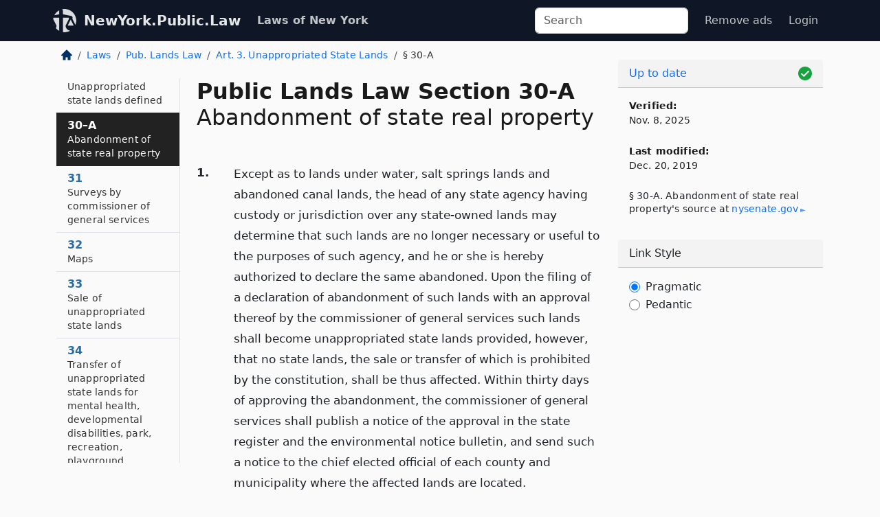

--- FILE ---
content_type: text/html; charset=utf-8
request_url: https://newyork.public.law/laws/n.y._public_lands_law_section_30-a
body_size: 6735
content:
<!DOCTYPE html>
<html lang='en'>
<head>
<meta charset='utf-8'>
<meta content='width=device-width, initial-scale=1, shrink-to-fit=no' name='viewport'>
<meta content='ie=edge' http-equiv='x-ua-compatible'>
  <!-- Google tag (gtag.js) -->
  <script async src="https://www.googletagmanager.com/gtag/js?id=G-H4FE23NSBJ" crossorigin="anonymous"></script>
  <script>
    window.dataLayer = window.dataLayer || [];
    function gtag(){dataLayer.push(arguments);}
    gtag('js', new Date());

    gtag('config', 'G-H4FE23NSBJ');
  </script>

<!-- Metadata -->
<title>N.Y. Public Lands Law Section 30-A – Abandonment of state real property (2025)</title>
<meta content='1. Except as to lands under water, salt springs lands and abandoned canal lands, the head of any state agency having custody…' name='description'>

<link rel="canonical" href="https://newyork.public.law/laws/n.y._public_lands_law_section_30-a">

    <!-- Twitter Meta Tags -->
    <meta name="twitter:card"        content="summary">
    <meta name="twitter:site"        content="@law_is_code">
    <meta name="twitter:title"       content="N.Y. Public Lands Law Section 30-A – Abandonment of state real property (2025)">
    <meta name="twitter:description" content="1. Except as to lands under water, salt springs lands and abandoned canal lands, the head of any state agency having custody…">

    <!-- Facebook Meta Tags -->
    <meta property="og:type"         content="article">
    <meta property="og:url"          content="https://newyork.public.law/laws/n.y._public_lands_law_section_30-a">
    <meta property="og:title"        content="N.Y. Public Lands Law Section 30-A – Abandonment of state real property (2025)">
    <meta property="og:determiner"   content="the">
    <meta property="og:description"  content="1. Except as to lands under water, salt springs lands and abandoned canal lands, the head of any state agency having custody…">

    <meta property="article:author"  content="NY State Senate">

    <meta property="article:section" content="Public Lands Law">

    <!-- Apple Meta Tags -->
    <meta property="og:site_name"     content="NewYork.Public.Law">

    <!-- LinkedIn Meta Tags -->
    <meta property="og:title"        content="N.Y. Public Lands Law Section 30-A – Abandonment of state real property (2025)" name="title">

        <!-- Jurisdiction Icon -->

        <meta name="twitter:image"       content="https://newyork.public.law/assets/jurisdiction/new-york-c954d87af14b523b19b292236af483242aa1ca9007e0b96080fd9afcd3928858.png">
        <meta name="twitter:image:alt"   content="New York icon">
        
        <link rel="apple-touch-icon"     href="https://newyork.public.law/assets/jurisdiction/256x256/new-york-178e7f7dd689fa81d78879372c59764dd65e7a08331c87f39f8232d2a004a913.png" sizes="256x256" >
        <meta property="og:image"        content="https://newyork.public.law/assets/jurisdiction/256x256/new-york-178e7f7dd689fa81d78879372c59764dd65e7a08331c87f39f8232d2a004a913.png">
        <meta property="og:image:type"   content="image/png">
        <meta property="og:image:width"  content="256">
        <meta property="og:image:height" content="256">
        <meta property="og:image:alt"    content="New York icon">

<!-- CSS -->
<link rel="stylesheet" href="/assets/themes/newyork-d717e4a0f22620baf088db4cfa7f0d2d3b50699bbb154e8b7c884e7547a55cd0.css">
<!-- Favicons -->
<!-- Platform-independent .ico -->
<link rel="icon" type="image/x-icon" href="/assets/favicon/favicon-1971bb419bcff8b826acfc6d31b7bcdaa84e2b889fb346f139d81d504e21301c.ico">
<!-- Generic Favicon -->
<link rel="icon" type="image/png" href="/assets/favicon/favicon-196x196-1a89cdc4f55cce907983623a3705b278153a4a7c3f4e937224c2f68263cdf079.png" sizes="196x196">
<!-- Apple -->
<link rel="icon" type="image/png" href="/assets/favicon/apple-touch-icon-152x152-34df06b5e2e93efe4b77219bb2f7c625e82b95f0bdadc5b066ec667d56fd329d.png" sizes="196x196">
<!-- Microsoft favicons -->
<meta content='#FFFFFF' name='msapplication-TileColor'>
<meta content='https://newyork.public.law/assets/favicon/mstile-144x144-1ff51a60a42438151b0aa8d2b8ecdaa867d9af9ede744983626c8263eb9051c5.png' name='msapplication-TileImage'>
<meta content='https://newyork.public.law/assets/favicon/mstile-310x150-ae54f5e235f629e5bbc1b3787980a0a0c790ccaaf7e6153f46e35480b9460a78.png' name='msapplication-wide310x150logo'>
<meta content='https://newyork.public.law/assets/favicon/mstile-310x310-c954d87af14b523b19b292236af483242aa1ca9007e0b96080fd9afcd3928858.png' name='msapplication-square310x310logo'>

<!-- Structured Data -->


  <script type="text/javascript" 
          async="async" 
          data-noptimize="1" 
          data-cfasync="false" 
          src="//scripts.pubnation.com/tags/94287298-70cd-4370-b788-e4f2e9fa8c06.js">
  </script>

</head>



<body data-environment="production" data-parent-path="/laws/n.y._public_lands_law_article_3" data-revision-ruby="2.2.29" data-revision-ts="2.1.14" data-sentry-dsn-javascript="https://bab07efcc3f7485259f5baf1f2b14d4b@o118555.ingest.us.sentry.io/4509024199901184" data-statute-number="30-A">

<!-- Logo and Navbar -->
<nav class='navbar navbar-expand-lg navbar-dark d-print-none' id='top-navbar'>
<div class='container'>
<a class='navbar-brand' href='https://newyork.public.law'>
<img alt="Public.Law logo" height="34" width="34" src="/assets/logo/logo-white-on-transparent-68px-8727330fcdef91e245320acd7eb218bf7c3fc280a9ac48873293e89c65f1557a.png">
</a>
<a class='navbar-brand' href='https://newyork.public.law'>
NewYork.Public.Law
</a>
<button aria-controls='navbarSupportedContent' aria-expanded='false' aria-label='Toggle navigation' class='navbar-toggler' data-bs-target='#navbarSupportedContent' data-bs-toggle='collapse' type='button'>
<span class='navbar-toggler-icon'></span>
</button>
<div class='collapse navbar-collapse' id='navbarSupportedContent'>
<ul class='navbar-nav me-auto'>
<li class='nav-item active'>
<a class='nav-link' href='/laws'>Laws of New York</a>
</li>
<!-- Hack to add the ORCP if this is the Oregon site -->
</ul>
<!-- Small search form -->
<form class="form-inline my-2 my-lg-0 me-2" action="/search" accept-charset="UTF-8" method="get"><input type="search" name="term" id="term" value="" class="form-control mr-sm-2" placeholder="Search" aria-label="Search">
</form>
<ul class='navbar-nav me-right'>
<li class="nav-item rounded ms-1 me-1"><a class="nav-link rounded ms-1 me-1" href="https://www.public.law/pricing">Remove ads</a></li>
<li class="nav-item"><a class="nav-link" href="/users/sign_in">Login</a></li>
</ul>
</div>
</div>
</nav>

<div class='container'>
<div class='row'>
<div class='col-sm-10 col-print-12'>
<div class='d-print-none mb-4'>
  <script type="application/ld+json">
{"@context":"https://schema.org","@type":"BreadcrumbList","itemListElement":[{"@type":"ListItem","position":1,"item":"https://newyork.public.law/","name":"\u003cimg alt=\"Home\" height=\"16\" width=\"16\" src=\"/assets/home-bdfd622f0da71bdae5658d6657246217fd7f910da9dce4be94da15f81e831120.svg\"\u003e"},{"@type":"ListItem","position":2,"item":"https://newyork.public.law/laws","name":"Laws"},{"@type":"ListItem","position":3,"item":"https://newyork.public.law/laws/n.y._public_lands_law","name":"Pub. Lands Law"},{"@type":"ListItem","position":4,"item":"https://newyork.public.law/laws/n.y._public_lands_law_article_3","name":"Art. 3. Unappropriated State Lands"},{"@type":"ListItem","position":5,"item":"https://newyork.public.law/laws/n.y._public_lands_law_section_30-a","name":"§ 30-A"}]}
</script>

<nav aria-label="breadcrumb">
  <ol class="breadcrumb">
      <li class="breadcrumb-item">
        <a href="https://newyork.public.law/"><img alt="Home" height="16" width="16" src="/assets/home-bdfd622f0da71bdae5658d6657246217fd7f910da9dce4be94da15f81e831120.svg"></a>
      </li>
      <li class="breadcrumb-item">
        <a href="https://newyork.public.law/laws">Laws</a>
      </li>
      <li class="breadcrumb-item">
        <a href="https://newyork.public.law/laws/n.y._public_lands_law">Pub. Lands Law</a>
      </li>
      <li class="breadcrumb-item">
        <a href="https://newyork.public.law/laws/n.y._public_lands_law_article_3">Art. 3. Unappropriated State Lands</a>
      </li>
    
      <li class="breadcrumb-item active" aria-current="page">
        § 30-A
      </li>
  </ol>
</nav> 

</div>


<div class='row'>
<div class='col-sm order-last'>
<article>
<div id='leaf-page-title'>
<h1 id='number_and_name'>
<span class='meta-name-and-number'>
<span class='d-none d-print-inline'>
N.Y.
</span>
Public Lands Law Section 30-A
</span>
<br>
<span id='name'>
Abandonment of state real property
</span>
</h1>
</div>

<hr class='d-none d-print-block top'>
<div id='leaf-statute-body'>
<section class="level-0 non-meta outline"><h2>1.</h2> Except as to lands under water, salt springs lands and abandoned canal lands, the head of any state agency having custody or jurisdiction over any state-owned lands may determine that such lands are no longer necessary or useful to the purposes of such agency, and he or she is hereby authorized to declare the same abandoned. Upon the filing of a declaration of abandonment of such lands with an approval thereof by the commissioner of general services such lands shall become unappropriated state lands provided, however, that no state lands, the sale or transfer of which is prohibited by the constitution, shall be thus affected. Within thirty days of approving the abandonment, the commissioner of general services shall publish a notice of the approval in the state register and the environmental notice bulletin, and send such a notice to the chief elected official of each county and municipality where the affected lands are located.</section>
<section class="level-0 non-meta outline"><h2>2.</h2> The commissioner of general services is authorized and empowered to determine that any state-owned real property under the jurisdiction of any state agency other than any real property owned by or under the jurisdiction of any public authority or public benefit corporation, is under-utilized or not being utilized in a manner consistent with the best interests of the state and thereupon, subject to the procedure and review provided in section two-a, to declare such real property abandoned.</section>
<section class="level-0 non-meta outline"><h2>3.</h2> Upon the filing of a declaration of abandonment by the commissioner of the office of mental health or by the commissioner of the office for people with developmental disabilities of state-owned lands upon which a community residential facility for the disabled as defined in section 41.34 of the mental hygiene law exists, and with an approval thereof by the commissioner of general services, such lands shall become unappropriated state lands; and prior to being transferred to the jurisdiction of another state agency shall be offered for sale at public auction pursuant to <a class="pragmatic" href="/laws/n.y._public_lands_law_section_33">§ 33 (Sale of unappropriated state lands)</a><a class="pedantic" href="/laws/n.y._public_lands_law_section_33" data-bs-toggle="tooltip" data-bs-placement="right" title="§ 33 (Sale of unappropriated state lands)">section thirty-three of this article</a>; provided, however, that the provisions of <a class="pragmatic" href="/laws/n.y._eminent_domain_procedure_law_section_406">Eminent Domain Procedure Law § 406 (Abandonment)</a><a class="pedantic" href="/laws/n.y._eminent_domain_procedure_law_section_406" data-bs-toggle="tooltip" data-bs-placement="right" title="Eminent Domain Procedure Law § 406 (Abandonment)">section four hundred six of the eminent domain procedure law</a> shall apply to such property.</section>
<section class="level-0 non-meta outline"><h2>4.</h2> Should state-owned real property under the jurisdiction of the office of mental health or the office for people with developmental disabilities and upon which a community residential facility for the disabled as defined in section 41.34 of the mental hygiene law exists, be declared abandoned by the commissioner of general services pursuant to subdivision two of this section, such real property shall become unappropriated state lands; and prior to being transferred to the jurisdiction of another state agency, shall be offered for sale at public auction pursuant to <a class="pragmatic" href="/laws/n.y._public_lands_law_section_33">§ 33 (Sale of unappropriated state lands)</a><a class="pedantic" href="/laws/n.y._public_lands_law_section_33" data-bs-toggle="tooltip" data-bs-placement="right" title="§ 33 (Sale of unappropriated state lands)">section thirty-three of this article</a>; provided, however, that the provisions of <a class="pragmatic" href="/laws/n.y._eminent_domain_procedure_law_section_406">Eminent Domain Procedure Law § 406 (Abandonment)</a><a class="pedantic" href="/laws/n.y._eminent_domain_procedure_law_section_406" data-bs-toggle="tooltip" data-bs-placement="right" title="Eminent Domain Procedure Law § 406 (Abandonment)">section four hundred six of the eminent domain procedure law</a> shall apply to such property.</section>
<section class="level-0 non-meta outline"><h2>5.</h2> As used in this section, the term &ldquo;state agency&rdquo; shall include any department, division, board, commission, bureau, office or other agency of the state.</section>


<div class='d-print-none mt-5'>
<hr style='width: 33%; margin-left: 0;'>
<p class='small' style='line-height: 1.4em; letter-spacing: 0.01rem;'>
<cite>
<i>Source:</i>
<i>Section 30-A — Abandonment of state real property</i>,<code> <a id="footer-source-link" rel="nofollow" href="https://www.nysenate.gov/legislation/laws/PBL/30-A">https://www.&shy;nysenate.&shy;gov/legislation/laws/PBL/30-A</a></code> (updated Dec. 20, 2019; accessed Nov. 8, 2025).
</cite>
</p>
</div>

</div>
</article>
</div>
<div class='col-sm-3 order-first d-none d-md-block d-print-none'>
<main class='sticky-top'>
<div class='d-flex flex-column align-items-stretch'>
<div class='list-group list-group-flush scrollarea border-end' id='sibling-nav'>
<a class='list-group-item list-group-item-action' href='n.y._public_lands_law_section_30' id='n30'>30<br><span class='name'>Unappropriated state lands defined</span></a>
<a class='list-group-item list-group-item-action' href='n.y._public_lands_law_section_30-a' id='n30-A'>30–A<br><span class='name'>Abandonment of state real property</span></a>
<a class='list-group-item list-group-item-action' href='n.y._public_lands_law_section_31' id='n31'>31<br><span class='name'>Surveys by commissioner of general services</span></a>
<a class='list-group-item list-group-item-action' href='n.y._public_lands_law_section_32' id='n32'>32<br><span class='name'>Maps</span></a>
<a class='list-group-item list-group-item-action' href='n.y._public_lands_law_section_33' id='n33'>33<br><span class='name'>Sale of unappropriated state lands</span></a>
<a class='list-group-item list-group-item-action' href='n.y._public_lands_law_section_34' id='n34'>34<br><span class='name'>Transfer of unappropriated state lands for mental health, developmental disabilities, park, recreation, playground, reforestation, street...</span></a>
<a class='list-group-item list-group-item-action' href='n.y._public_lands_law_section_34-a' id='n34-A'>34–A<br><span class='name'>Leasing and granting of unappropriated state lands to the United States or any instrumentality thereof</span></a>
<a class='list-group-item list-group-item-action' href='n.y._public_lands_law_section_34-b' id='n34-B'>34–B<br><span class='name'>Acquisition of air space and air and subsurface rights</span></a>
<a class='list-group-item list-group-item-action' href='n.y._public_lands_law_section_35' id='n35'>35<br><span class='name'>Terms of sale</span></a>
<a class='list-group-item list-group-item-action' href='n.y._public_lands_law_section_36' id='n36'>36<br><span class='name'>Issue of patents</span></a>
<a class='list-group-item list-group-item-action' href='n.y._public_lands_law_section_37' id='n37'>37<br><span class='name'>Collection, forfeiture and cancellation of purchase-money bonds</span></a>
<a class='list-group-item list-group-item-action' href='n.y._public_lands_law_section_37-a' id='n37-A'>37–A<br><span class='name'>Resale of lands</span></a>
<a class='list-group-item list-group-item-action' href='n.y._public_lands_law_section_38' id='n38'>38<br><span class='name'>Payment on resale</span></a>
<a class='list-group-item list-group-item-action' href='n.y._public_lands_law_section_38-a' id='n38-A'>38–A<br><span class='name'>Removal of occupants of land resold</span></a>
<a class='list-group-item list-group-item-action' href='n.y._public_lands_law_section_39' id='n39'>39<br><span class='name'>Application for grant under special law</span></a>
<a class='list-group-item list-group-item-action' href='n.y._public_lands_law_section_40' id='n40'>40<br><span class='name'>Exchange of unappropriated state lands</span></a>

</div>
</div>
</main>
</div>

</div>

</div>
<div class='col-sm-2 d-print-none d-none d-lg-block'>
<!-- Right Side Bar -->
<div class='card border-light mb-1 mt-3'>
<div class='card-header'>
<span>
<img alt="Green check means up to date." style="width: 20px; float: right; margin-top: 2px" width="20" height="20" src="/assets/checked-dark-green-2857f87605b971587a477f5d9beafb3c3a76b47b8a4b5dcecbf01b27418206c1.svg">
</span>
<span>
<a class="card-link" href="https://newyork.public.law/laws/information-about-updates">Up to date</a>
</span>
</div>
<div class='card-body'>
<p class='mb-1 card-text small' style='line-height: 1.5em; letter-spacing: 0.01rem'>
<strong>Verified:</strong>
<br>
Nov. 8, 2025
</p>
<p class='mt-4 card-text small' style='line-height: 1.5em; letter-spacing: 0.01rem'>
<strong>Last modified:</strong>
<br>
Dec. 20, 2019
</p>
<p class='card-text mt-4 small' style='line-height: 1.4em; letter-spacing: 0.01rem'>
<cite>
§ 30-A. Abandonment of state real property's source at
<a class="source-link external" rel="nofollow" href="https://www.nysenate.gov/legislation/laws/PBL/30-A">nysenate​.gov</a>
</cite>
</p>
</div>
</div>



<div class='card border-light mb-1 mt-3'>
<div class='card-header'>
Link Style
</div>
<div class='card-body'>
<form>
<div class='form-check'>
<input class='form-check-input' id='radioPragmatic' name='customRadio' type='radio'>
<label class='form-check-label' for='radioPragmatic'>
Pragmatic
</label>
</div>
<div class='form-check'>
<input class='form-check-input' id='radioPedantic' name='customRadio' type='radio'>
<label class='form-check-label' for='radioPedantic'>
Pedantic
</label>
</div>
</form>
</div>
</div>



</div>
</div>
<hr class='bottom'>
<footer>
<div class='d-print-none'>
<div class='row'>
<div class='col-sm-3' id='stay-connected'>
<h2>Stay Connected</h2>
<p>
Join thousands of people who receive monthly site updates.
</p>
<p>
<a class='btn btn-primary' href='https://eepurl.com/dqx2dj' id='temp-subscribe' role='button'>Subscribe</a>
</p>
<p id='social-icons'>
<a href="https://www.instagram.com/law.is.code/"><img alt="Instagram" loading="lazy" decoding="async" height="50" width="50" src="/assets/social/instagram-logo-840401f66d7e41fb9696f8e077c49b550e669a1a613e2612a7ba18aa2c53776d.svg"></a>
<a href="https://www.facebook.com/PublicDotLaw"><img alt="Facebook" loading="lazy" decoding="async" height="50" width="50" src="/assets/social/facebook-logo-button-a44d2115afa1417c74235fd98657a42b6602af1b47332364fa6627a80e5a61ff.svg"></a>
<a href="https://twitter.com/law_is_code"><img alt="Twitter" loading="lazy" decoding="async" height="50" width="50" src="/assets/social/twitter-logo-button-39f7c16ed398ca50006cd9a20dc33da44f7110bc26dbe7ec8980cbd9fc44cdc6.svg"></a>
<a href="https://github.com/public-law/"><img alt="Our GitHub Page" loading="lazy" decoding="async" height="50" width="50" src="/assets/social/github-logo-b4302181192a1d29bb4b020699926827cea1717d423541ad0ec8b318cda6ff97.svg"></a>
</p>
</div>
<div class='col-sm-4'>
<h2>Get Legal Help</h2>
<p class='mb-4'>
The <a class="external" href="https://www.nysba.org/">New York State Bar Association</a> runs a service for finding
an attorney in good standing. Initial consultations
are usually free or discounted: <a class="external" href="https://nysba.org/new-york-state-bar-association-lawyer-referral-service/">Lawyer Referral Service</a>
</p>
<h2>Committed to Public Service</h2>
<p>
We will always provide free access to the current law. In addition,
<a href='https://blog.public.law/automatic-upgrade-for-non-profit-educational-and-govt-users/'>we provide special support</a>
for non-profit, educational, and government users. Through social
entre­pre­neurship, we’re lowering the cost of legal services and
increasing citizen access.
</p>
</div>
<div class='col-sm-5'>
<nav>
<h2>Navigate</h2>
<div class='row'>
<div class='col-sm-4'>
<ul class='compact'>
<li class='mb-2'><a href="https://www.public.law/legal-help-services">Find a Lawyer</a></li>
<li class='mb-2'><a href="https://blog.public.law">Blog</a></li>
<li class='mb-2'><a href="https://www.public.law/about-us">About Us</a></li>
<li class='mb-2'><a href="https://www.public.law/api-info">API</a></li>
<li class='mb-2'><a href="https://www.public.law/contact-us">Contact Us</a></li>
<li class='mb-2'><a href="https://www.public.law/blog">Reports</a></li>
<li class='mb-2'><a href="https://www.public.law/sources">Secondary Sources</a></li>
<li class='mb-2'><a href="https://www.public.law/privacy-policy">Privacy Policy</a></li>
</ul>
</div>
<div class='col-sm-8'>
<table class='table table-sm table-borderless table-light'>
<tbody>
<tr>
<th>California:</th>
<td><a href="https://california.public.law/codes">Codes</a></td>
</tr>
<tr>
<th>Colorado:</th>
<td><a href="https://colorado.public.law/statutes">C.R.S.</a></td>
</tr>
<tr>
<th>Florida:</th>
<td><a href="https://florida.public.law/statutes">Statutes</a></td>
</tr>
<tr>
<th>Nevada:</th>
<td><a href="https://nevada.public.law/statutes">NRS</a></td>
</tr>
<tr>
<th>New York:</th>
<td><a href="https://newyork.public.law/laws">Laws</a></td>
</tr>
<tr>
<th>Oregon:</th>
<td><a href="https://oregon.public.law/rules">OAR</a>, <a href="https://oregon.public.law/statutes">ORS</a></td>
</tr>
<tr>
<th>Texas:</th>
<td><a href="https://texas.public.law/statutes">Statutes</a></td>
</tr>
<tr>
<th>World:</th>
<td><a href="https://www.public.law/world/rome_statute">Rome Statute</a>, <a href="https://www.public.law/dictionary">International Dictionary</a></td>
</tr>
</tbody>
</table>
</div>
</div>
</nav>
</div>
</div>

</div>
<div class='d-none d-print-block'>
<p class='small'>
<i>Location:</i>
<code>https://newyork.public.law/laws/n.y._public_lands_law_section_30-a</code>
</p>
<p class='small'>
<i>Original Source:</i>
<i>Section 30-A — Abandonment of state real property</i>,
<code>https://www.&shy;nysenate.&shy;gov/legislation/laws/PBL/30-A</code>
(last ac&shy;cessed Nov. 8, 2025).
</p>

</div>
</footer>

<!-- Modal -->
<div class="modal fade" id="intentionallyBlankModal" tabindex="-1" aria-labelledby="intentionallyBlankModalLabel" aria-hidden="true">
    <div class="modal-dialog modal-dialog-centered">
      <div class="modal-content">
        <div class="modal-header">
          <h5 class="modal-title" id="intentionallyBlankModalLabel">Blank Outline Levels</h5>
          <button type="button" class="close" data-bs-dismiss="modal" aria-label="Close">
            <span aria-hidden="true">&times;</span>
          </button>
        </div>
        <div class="modal-body">
          <p>
          The legislature occasionally skips outline levels.
          For example:
          </p>

<pre>(3) A person may apply [...]
(4)(a) A person petitioning for relief [...]</pre>

          <p>
            In this example, <strong>(3)</strong>, <strong>(4)</strong>,
            and <strong>(4)(a)</strong> are all outline levels, but 
            <strong>(4)</strong> was
            omitted by its authors. It's only implied. This presents an
            interesting challenge when laying out the text. We've
            decided to display a blank section with this note, in order
            to aide readability.
          </p>

          <div class="alert alert-info" role="alert">
            <strong>Trust but verify.</strong>
              <cite>
                <a class="source-link external" rel="nofollow" href="https://www.nysenate.gov/legislation/laws/PBL/30-A">Here is the original source for section 30-A</a>
              </cite>
          </div>

          <p>
            Do you have an opinion about this solution?
            <a href="https://www.public.law/contact-us">Drop us a line.</a>
          </p>
        </div>
        <div class="modal-footer">
          <button type="button" class="btn btn-primary" data-bs-dismiss="modal">Close</button>
        </div>
      </div>
    </div>
  </div>

</div>
    <script src="https://js.sentry-cdn.com/bab07efcc3f7485259f5baf1f2b14d4b.min.js" crossorigin="anonymous"></script>

<script src="/assets/application-8807a6c505c369ecf132761755ed2343e2aa03aad8dedd9e32a7ca33c042fd94.js" type="module"></script>
</body>

</html>
